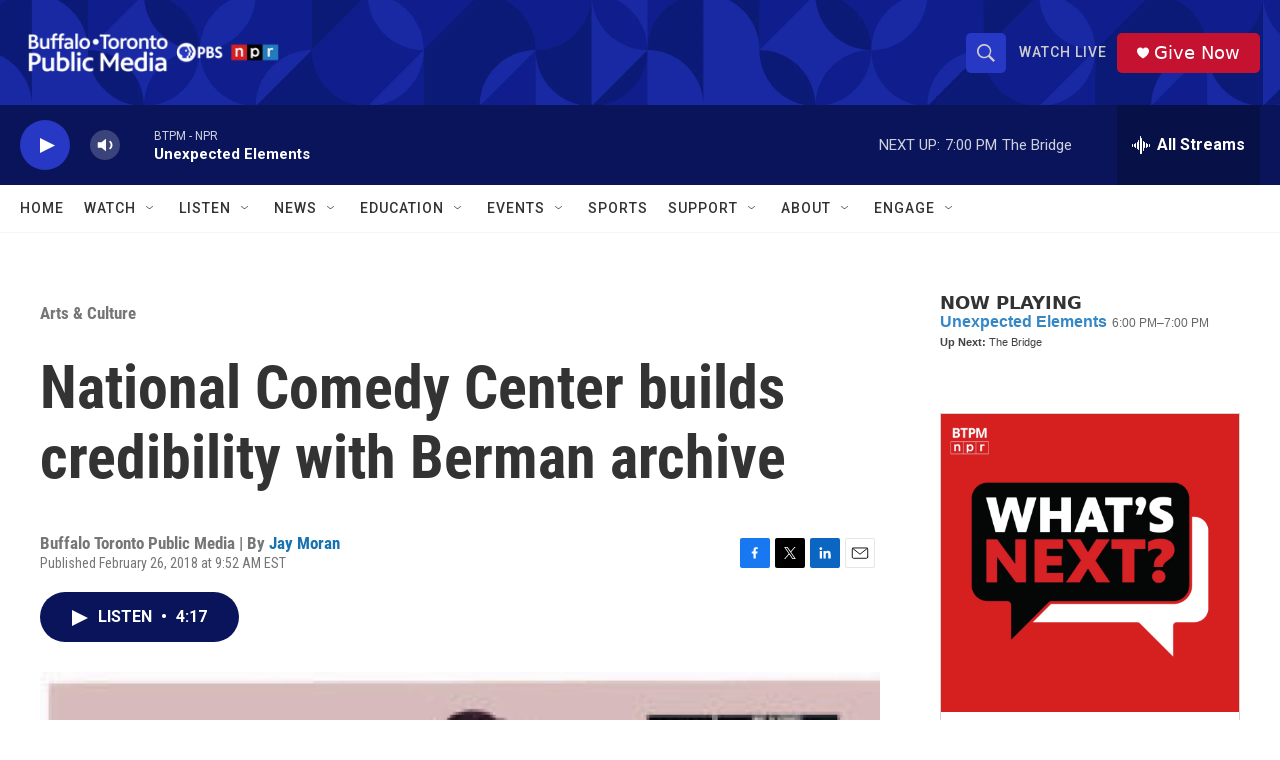

--- FILE ---
content_type: text/html; charset=utf-8
request_url: https://www.google.com/recaptcha/api2/aframe
body_size: 183
content:
<!DOCTYPE HTML><html><head><meta http-equiv="content-type" content="text/html; charset=UTF-8"></head><body><script nonce="4DjSyX4UL-F7pr1xOypv3w">/** Anti-fraud and anti-abuse applications only. See google.com/recaptcha */ try{var clients={'sodar':'https://pagead2.googlesyndication.com/pagead/sodar?'};window.addEventListener("message",function(a){try{if(a.source===window.parent){var b=JSON.parse(a.data);var c=clients[b['id']];if(c){var d=document.createElement('img');d.src=c+b['params']+'&rc='+(localStorage.getItem("rc::a")?sessionStorage.getItem("rc::b"):"");window.document.body.appendChild(d);sessionStorage.setItem("rc::e",parseInt(sessionStorage.getItem("rc::e")||0)+1);localStorage.setItem("rc::h",'1768174070128');}}}catch(b){}});window.parent.postMessage("_grecaptcha_ready", "*");}catch(b){}</script></body></html>

--- FILE ---
content_type: text/javascript; charset=utf-8
request_url: https://api.composer.nprstations.org/v1/widget/5187ee74e1c8443f998a43cf/now?bust=473267186&callback=jQuery172021090935920447973_1768174068568&format=jsonp&date=2026-01-11&times=true&_=1768174069268
body_size: 286
content:
/**/ typeof jQuery172021090935920447973_1768174068568 === 'function' && jQuery172021090935920447973_1768174068568("<!--NOW PLAYING WIDGET --><div class=\"whatson-block\"><div class=\"whatson-program\"><a href=\"https://www.bbc.com/audio/brand/p016tmt2\" target=\"_blank\" class=\"whatson-programName\">Unexpected Elements</a><span>6:00 PM&#8211;7:00 PM</span></div><p><b>Up Next: </b>The Bridge</p></div>");